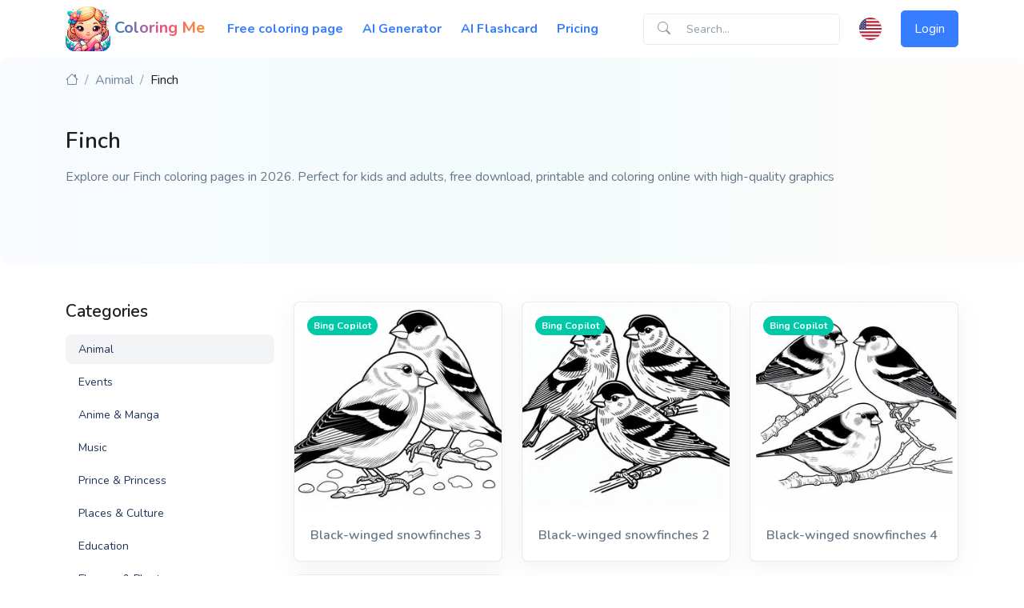

--- FILE ---
content_type: text/html; charset=utf-8
request_url: https://coloringme.net/finch-clb1234
body_size: 6431
content:
<!DOCTYPE html>
<html lang="en">
  <head>
    <title>Finch coloring pages - Free download printable for Kids | Coloring Me</title>
<meta name="description" content="Explore our 4 Finch coloring pages in 2026. Perfect for kids and adults, free download, printable and coloring online with high-quality graphics">
<meta name="keywords" content="finch">
<link rel="canonical" href="/finch-clb1234">
<link rel="alternate" href="/finch-clb1234" hreflang="x-default">
<link rel="alternate" href="/finch-clb1234" hreflang="en">
<link rel="alternate" href="/vi/finch-clb1234" hreflang="vi">
<link rel="image_src" href="https://sgp1.digitaloceanspaces.com/ffh-space-01/babycare/uploads/coloring_image/image/4737/black-winged_snowfinches_1.jpeg">
<meta property="og:title" content="Finch coloring pages - Free download printable for Kids and Adults">
<meta property="og:description" content="Explore our 4 Finch coloring pages in 2026. Perfect for kids and adults, free download, printable and coloring online with high-quality graphics">
<meta property="og:type" content="article">
<meta property="og:url" content="https://coloringme.net/finch-clb1234">
<meta property="og:image" content="https://sgp1.digitaloceanspaces.com/ffh-space-01/babycare/uploads/coloring_image/image/4737/black-winged_snowfinches_1.jpeg">
<meta name="apple-itunes-app" content="app-id=6473773843">
    <meta name="viewport" content="width=device-width,initial-scale=1">
    <meta name="csrf-param" content="authenticity_token" />
<meta name="csrf-token" content="qayJoNaHk_cdxhMomnA1HP6JLMaywIM66vH_aY_DQOesZbRdXXRKBAh8Qn2-rPmt3kZ680fhGIB7UB-vDlMsdg" />
    

    <link rel="preconnect" href="https://fonts.googleapis.com">
    <link rel="preconnect" href="https://fonts.gstatic.com" crossorigin>
    <link href="https://fonts.googleapis.com/css2?family=Nunito:ital,wght@0,200..1000;1,200..1000&display=swap" rel="stylesheet">

    <link rel="stylesheet" href="/assets/application-d49aaa9b753394be14049bb329eec381346b081276b2f2bc0a7754475496441d.css" data-turbo-track="reload" />
    <script type="importmap" data-turbo-track="reload">{
  "imports": {
    "@rails/request.js": "https://ga.jspm.io/npm:@rails/request.js@0.0.8/src/index.js",
    "application": "/assets/application-7716ecbee46dd800ba9b8f62a50a9140bfa5f6a0753d78f85d39b96c98db759a.js",
    "@hotwired/turbo-rails": "/assets/turbo.min-4cfe7c6aaeb9120821760aa53763dff54fbc561e500da6482fc43c54c7384929.js",
    "@hotwired/stimulus": "/assets/stimulus.min-dd364f16ec9504dfb72672295637a1c8838773b01c0b441bd41008124c407894.js",
    "@hotwired/stimulus-loading": "/assets/stimulus-loading-3576ce92b149ad5d6959438c6f291e2426c86df3b874c525b30faad51b0d96b3.js",
    "morphdom": "https://ga.jspm.io/npm:morphdom@2.7.0/dist/morphdom-esm.js",
    "bootstrap": "/assets/bootstrap.min-67c48d88a8e0be178058aacb338b084191ed6d65c8fef751c50248202cf1488a.js",
    "popper": "/assets/popper-25c6ab6a2fce01898eb417cf6b944e2b5e653026bbf7a0a9b989bae81acf7b54.js",
    "jquery": "https://ga.jspm.io/npm:jquery@3.6.0/dist/jquery.js",
    "custom": "/assets/custom-c117e549737bcccad2f5206c3212cd74de77c4d4a5e0e09c70c399cfb2e2ace8.js",
    "trix": "/assets/trix-1563ff9c10f74e143b3ded40a8458497eaf2f87a648a5cbbfebdb7dec3447a5e.js",
    "@rails/actiontext": "/assets/actiontext-28c61f5197c204db043317a8f8826a87ab31495b741f854d307ca36122deefce.js",
    "tom-select": "https://ga.jspm.io/npm:tom-select@2.2.2/dist/js/tom-select.complete.js",
    "dropzone": "https://ga.jspm.io/npm:dropzone@5.5.1/dist/dropzone.js",
    "swiper": "https://cdn.jsdelivr.net/npm/swiper@10/swiper-bundle.min.mjs",
    "controllers/application": "/assets/controllers/application-ccfb66e1dc561036b3442f10cbf0b0329ca995970aba9cf1738075ea07f08887.js",
    "controllers/ckeditor_controller": "/assets/controllers/ckeditor_controller-aa93a17fe5d2fc3d8b1995edc062c56a0afa08f79cd21b5dfb1118246d04e6f7.js",
    "controllers/coloring_controller": "/assets/controllers/coloring_controller-3b243e270264f917011191aa9598faf36b31cbc9b7d2455e066c9bc108d02c8c.js",
    "controllers/flashcard_controller": "/assets/controllers/flashcard_controller-3885e35d12e00aa9c3c2f1d73e0d5e48d4f4e61b36f7a41db58c06f349a7527e.js",
    "controllers/generate_controller": "/assets/controllers/generate_controller-47f380c2913c7efab4c7a38a06535c771c5ec5372dddebce2724daebd01d3425.js",
    "controllers/hello_controller": "/assets/controllers/hello_controller-549135e8e7c683a538c3d6d517339ba470fcfb79d62f738a0a089ba41851a554.js",
    "controllers": "/assets/controllers/index-2db729dddcc5b979110e98de4b6720f83f91a123172e87281d5a58410fc43806.js",
    "controllers/modal_controller": "/assets/controllers/modal_controller-d305426e531e3135e5370a6f555c10bb9ca394a32f472d40aba20496e1c88db6.js",
    "controllers/offcanvas_controller": "/assets/controllers/offcanvas_controller-c7fef081bb1d68c1d7a8b10dcc480c27ab8af2834e93d6c6f778516b4542ccbf.js",
    "controllers/pricing_controller": "/assets/controllers/pricing_controller-b74c4474f37dee4274f99252164cc664e631cfbba5ddbad4b37221f439222f47.js",
    "controllers/print_controller": "/assets/controllers/print_controller-8d34342218d8480894210c6b35964afd611b762b4f37affe36322a4646d2420c.js",
    "controllers/prompts/swiper_controller": "/assets/controllers/prompts/swiper_controller-f6c8976103588fe001002788f0fe2d324c745b502196a7f8968430f3e1e57022.js",
    "controllers/removals_controller": "/assets/controllers/removals_controller-e875ee00d267c9207e2228486a5496d82c562d395f1c41e082e51f79a71f9b0f.js",
    "controllers/remove_wiris_controller": "/assets/controllers/remove_wiris_controller-9fb1dff69aeba13e3b9fd40ac72b0e680988935bfd69acf552adbeb7be07c548.js",
    "controllers/search_controller": "/assets/controllers/search_controller-6c48b55eb6a6bc4214cf50512c66b93e8f0cfec71350a301813de15f46e9fd86.js",
    "controllers/select_controller": "/assets/controllers/select_controller-ecb82a360eb6a24c5973913774a1d31f6f8dcd2515d4a40d01dfad287db5d6eb.js",
    "controllers/shared/clipboard_controller": "/assets/controllers/shared/clipboard_controller-8ddf126b35de77531b6b8554a3536ec685c20355f25efcf7feaf3699a0e9ef64.js",
    "controllers/shared/dropzone_controller": "/assets/controllers/shared/dropzone_controller-abf594bfd6b3391bd0dbfd7ffcd8ace88930209b661a3e59a6b6c7d1f641d225.js",
    "controllers/shared/infinite_scroll_controller": "/assets/controllers/shared/infinite_scroll_controller-56b82d64107532a26b2f95715d4870c7077d323cc2d0be8ed5fbc4bda54e22bb.js",
    "controllers/sidebar_controller": "/assets/controllers/sidebar_controller-4f0afe2184401cf58719e334a4cf4f4fb352f733de8e9eca62e48534d3f1e27e.js",
    "controllers/toast_controller": "/assets/controllers/toast_controller-70aa0b356221a3116b43400dfa3acf06349674c2c7a308640f7237f22ca539f0.js",
    "controllers/trix_controller": "/assets/controllers/trix_controller-1af7b0f3ccd37a8c078c610c72900c67f08fd3a53024d3146c80001163d1e56e.js"
  }
}</script>
<link rel="modulepreload" href="/assets/application-7716ecbee46dd800ba9b8f62a50a9140bfa5f6a0753d78f85d39b96c98db759a.js">
<link rel="modulepreload" href="/assets/turbo.min-4cfe7c6aaeb9120821760aa53763dff54fbc561e500da6482fc43c54c7384929.js">
<link rel="modulepreload" href="/assets/stimulus.min-dd364f16ec9504dfb72672295637a1c8838773b01c0b441bd41008124c407894.js">
<link rel="modulepreload" href="/assets/stimulus-loading-3576ce92b149ad5d6959438c6f291e2426c86df3b874c525b30faad51b0d96b3.js">
<link rel="modulepreload" href="https://ga.jspm.io/npm:morphdom@2.7.0/dist/morphdom-esm.js">
<link rel="modulepreload" href="/assets/bootstrap.min-67c48d88a8e0be178058aacb338b084191ed6d65c8fef751c50248202cf1488a.js">
<link rel="modulepreload" href="/assets/popper-25c6ab6a2fce01898eb417cf6b944e2b5e653026bbf7a0a9b989bae81acf7b54.js">
<script src="/assets/es-module-shims.min-4ca9b3dd5e434131e3bb4b0c1d7dff3bfd4035672a5086deec6f73979a49be73.js" async="async" data-turbo-track="reload"></script>
<script type="module">import "application"</script>

    <link rel="apple-touch-icon" sizes="180x180" href="/apple-touch-icon.png">
    <link rel="icon" type="image/png" sizes="32x32" href="/favicon-32x32.png">
    <link rel="icon" type="image/png" sizes="16x16" href="/favicon-16x16.png">
    <link rel="manifest" href="/site.webmanifest">

    
  </head>

  <body>
    <header id="header" class="navbar navbar-expand-lg navbar-end navbar-light bg-white">
  <div class="container">
    <nav class="navbar-nav-wrap">
      <!-- Default Logo -->
      <a class="navbar-brand fw-bold text-dark text-gradient-7" href="/" aria-label="Front">
        <img class="navbar-brand-logo" alt="Coloring Me" src="/assets/logo-dfacb24d031820588a672423d65ec877b20064bc60de1defbbe4882326d7c018.png" />
        Coloring Me
      </a>
      <!-- End Default Logo -->

      <!-- Toggler -->
      <button class="navbar-toggler" type="button" data-bs-toggle="collapse" data-bs-target="#navbarNavDropdown" aria-controls="navbarNavDropdown" aria-expanded="false" aria-label="Toggle navigation">
          <span class="navbar-toggler-default">
            <i class="bi-list"></i>
          </span>
        <span class="navbar-toggler-toggled">
            <i class="bi-x"></i>
          </span>
      </button>
      <!-- End Toggler -->

      <!-- Collapse -->
      <div class="collapse navbar-collapse justify-content-between align-items-center" id="navbarNavDropdown">
        <ul class="navbar-nav justify-content-start">
          <li class="nav-item me-0">
            <a class="nav-link active fw-bold" href="/coloring-pages">Free coloring page</a>
          </li>

          <li class="nav-item me-0">
            <a class="nav-link active fw-bold" href="/ai-generated-coloring-page">AI Generator</a>
          </li>

          <li class="nav-item me-0">
            <a class="nav-link active fw-bold" href="/flashcard">AI Flashcard</a>
          </li>

          <li class="nav-item me-0">
            <a class="nav-link active fw-bold" href="/#pricing">Pricing</a>
          </li>

        </ul>
        <ul class="navbar-nav">
          <li class="nav-item">
            <form class="input-group input-group-merge" id="coloring_image_search" action="/search" accept-charset="UTF-8" method="get">
              <div class="input-group-prepend input-group-text">
                <i class="bi-search"></i>
              </div>
              <input class="form-control form-control-sm" placeholder="Search..." type="search" name="q[search_name]" id="q_search_name" />
</form>          </li>

          <li class="nav-item ms-3 dropdown">
            <a class="avatar avatar-xs p-0" href="#" id="flagDropdown" role="button" data-bs-auto-close="outside" data-bs-display="static" data-bs-toggle="dropdown" aria-expanded="false">
              <img class="avatar-img rounded-circle" alt="flag" src="/assets/svg/flags/en-aa1853de476ce5b83f3b3402ce563b001d3bc041909beefc9769513c14556c68.svg" />
            </a>

            <ul class="dropdown-menu dropdown-animation dropdown-menu-end shadow pt-3" aria-labelledby="flagDropdown">
                <form class="button_to" method="post" action="/change-language?locale=en"><button class="dropdown-item d-flex align-items-center active" type="submit">
                  <img class="avatar avatar-xss avatar-circle me-2" alt="en" width="16" src="/assets/svg/flags/en-aa1853de476ce5b83f3b3402ce563b001d3bc041909beefc9769513c14556c68.svg" />
                  <span>English</span>
</button><input type="hidden" name="authenticity_token" value="sfwYORrpUUieqggEOM5aJasxWWCcMUYQjXTjBVMoLmzXcvC1B6IzVGItvvDAp_uYVbHizX9LuKyo-4PMytbelQ" autocomplete="off" /></form>                <form class="button_to" method="post" action="/change-language?locale=vi"><button class="dropdown-item d-flex align-items-center" type="submit">
                  <img class="avatar avatar-xss avatar-circle me-2" alt="vi" width="16" src="/assets/svg/flags/vi-7e72b3215a5fe50d8b6c1530688b0ec6227fa943c1258dfece8bc5157132db98.svg" />
                  <span>Vietnamese</span>
</button><input type="hidden" name="authenticity_token" value="xICXCcAgzvTwpaVP1gv9w574aZiPQwmi103VKJFSDXeiDn-F3Wus6AwiE7suYlx-YHjSNWw59x7ywrXhCKz9jg" autocomplete="off" /></form>            </ul>
          </li>

            <li class="nav-item ms-3">
              <a class="btn btn-primary" href="/dang-nhap">Login</a>
            </li>
        </ul>
      </div>
      <!-- End Collapse -->
    </nav>
  </div>
</header>

    <main id="content" role="main">
      

<div class="position-relative gradient-x-three-sm-primary rounded-2 pt-3 content-space-b-md-2">
  <div class="container">
    <nav aria-label="breadcrumb">
      <ol class="breadcrumb flex-nowrap">
        <li class="breadcrumb-item text-truncate">
          <a href="/" class="text-secondary"><i class="bi bi-house"></i></a>
        </li>
          <li class="breadcrumb-item text-truncate">
            <a href="/animal-clb1" class="text-secondary">Animal</a>
          </li>
        <li class="breadcrumb-item text-truncate active" aria-current="page">Finch</li>
      </ol>
    </nav>

    <div class="mt-7">
      <h1 class="h2">Finch</h1>
      <p class="my-3">Explore our Finch coloring pages in 2026. Perfect for kids and adults, free download, printable and coloring online with high-quality graphics</p>
    </div>
  </div>
</div>

<div class="container mt-7">
  <div class="row mb-5">
    <div class="col-md-3">
      <div class="navbar-expand-lg">
        <div class="d-grid">
          <button type="button" class="navbar-toggler btn btn-white mb-3" data-bs-toggle="collapse" data-bs-target="#navbarVerticalNavMenuEg3" aria-label="Toggle navigation" aria-expanded="false" aria-controls="navbarVerticalNavMenuEg3">
                        <span class="d-flex justify-content-between align-items-center">
                          <span class="text-dark">Categories</span>

                          <span class="navbar-toggler-default">
                            <i class="bi-list"></i>
                          </span>

                          <span class="navbar-toggler-toggled">
                            <i class="bi-x"></i>
                          </span>
                        </span>
          </button>
        </div>
        <div id="navbarVerticalNavMenuEg3" class="collapse navbar-collapse">
          <div id="shopNavCategories" class="nav nav-pills nav-vertical w-100">
            <h3 class="mb-3"><a class="text-dark" href="/">Categories</a></h3>
              <a class="nav-link active" href="/animal-clb1">Animal</a>
              <a class="nav-link" href="/events-clb6">Events</a>
              <a class="nav-link" href="/anime-manga-clb25">Anime &amp; Manga</a>
              <a class="nav-link" href="/music-clb26">Music</a>
              <a class="nav-link" href="/prince-princess-clb28">Prince &amp; Princess</a>
              <a class="nav-link" href="/places-culture-clb29">Places &amp; Culture</a>
              <a class="nav-link" href="/education-clb30">Education</a>
              <a class="nav-link" href="/flowers-plants-clb32">Flowers &amp; Plants</a>
              <a class="nav-link" href="/cartoon-clb33">Cartoon</a>
              <a class="nav-link" href="/art-clb34">Art</a>
              <a class="nav-link" href="/landscape-clb41">Landscape</a>
              <a class="nav-link" href="/transportation-clb43">Transportation</a>
              <a class="nav-link" href="/superheroes-villains-clb44">Superheroes &amp; Villains</a>
              <a class="nav-link" href="/sports-clb45">Sports</a>
              <a class="nav-link" href="/people-clb70">People</a>
              <a class="nav-link" href="/thematic-clb74">Thematic</a>

            <h3 class="mt-3 mb-3">Language</h3>
              <a class="nav-link" href="/finch-clb1234">English</a>
              <a class="nav-link" href="/vi/finch-clb1234">Vietnamese</a>
          </div>
        </div>
      </div>
    </div>

    <div class="col-md-9">

        <div class="row">
            <div class="col-md-4 mb-3">
              <div class="card card-sm card-stretched-vertical card-transition h-100 border">

  <a href="/black-winged-snowfinches-3-cli4739">
    <div class="card-pinned">
      <img class="img-fluid card-img-top" alt="Black-Winged Snowfinches 3" loading="lazy" src="https://s3.ieltsngocbach.com/ffh-space-02/babycare/uploads/coloring_image/image/4739/thumb_black-winged_snowfinches_3.jpg" />

      <span class="card-pinned-top-start">
          <span class="badge bg-success rounded-pill">Bing Copilot</span>
      </span>
    </div>
</a>  <div class="card-body">
    <div>
    </div>
    <h3 class="h5"><a class="card-text lh-base text-truncate-2" href="/black-winged-snowfinches-3-cli4739">Black-winged snowfinches 3</a></h3>
  </div>
</div>
            </div>
            <div class="col-md-4 mb-3">
              <div class="card card-sm card-stretched-vertical card-transition h-100 border">

  <a href="/black-winged-snowfinches-2-cli4738">
    <div class="card-pinned">
      <img class="img-fluid card-img-top" alt="Black-Winged Snowfinches 2" loading="lazy" src="https://s3.ieltsngocbach.com/ffh-space-02/babycare/uploads/coloring_image/image/4738/thumb_black-winged_snowfinches_2.jpg" />

      <span class="card-pinned-top-start">
          <span class="badge bg-success rounded-pill">Bing Copilot</span>
      </span>
    </div>
</a>  <div class="card-body">
    <div>
    </div>
    <h3 class="h5"><a class="card-text lh-base text-truncate-2" href="/black-winged-snowfinches-2-cli4738">Black-winged snowfinches 2</a></h3>
  </div>
</div>
            </div>
            <div class="col-md-4 mb-3">
              <div class="card card-sm card-stretched-vertical card-transition h-100 border">

  <a href="/black-winged-snowfinches-4-cli4740">
    <div class="card-pinned">
      <img class="img-fluid card-img-top" alt="Black-Winged Snowfinches 4" loading="lazy" src="https://s3.ieltsngocbach.com/ffh-space-02/babycare/uploads/coloring_image/image/4740/thumb_black-winged_snowfinches_4.jpg" />

      <span class="card-pinned-top-start">
          <span class="badge bg-success rounded-pill">Bing Copilot</span>
      </span>
    </div>
</a>  <div class="card-body">
    <div>
    </div>
    <h3 class="h5"><a class="card-text lh-base text-truncate-2" href="/black-winged-snowfinches-4-cli4740">Black-winged snowfinches 4</a></h3>
  </div>
</div>
            </div>
            <div class="col-md-4 mb-3">
              <div class="card card-sm card-stretched-vertical card-transition h-100 border">

  <a href="/black-winged-snowfinches-1-cli4737">
    <div class="card-pinned">
      <img class="img-fluid card-img-top" alt="Black-Winged Snowfinches 1" loading="lazy" src="https://s3.ieltsngocbach.com/ffh-space-02/babycare/uploads/coloring_image/image/4737/thumb_black-winged_snowfinches_1.jpg" />

      <span class="card-pinned-top-start">
          <span class="badge bg-success rounded-pill">Bing Copilot</span>
      </span>
    </div>
</a>  <div class="card-body">
    <div>
    </div>
    <h3 class="h5"><a class="card-text lh-base text-truncate-2" href="/black-winged-snowfinches-1-cli4737">Black-winged snowfinches 1</a></h3>
  </div>
</div>
            </div>

          <div class="d-flex justify-content-center">
            
          </div>
        </div>

    </div>
  </div>
</div>

    <script type="application/ld+json">
      [{"@context":"https://schema.org/","@type":"ImageObject","name":"Black-Winged Snowfinches 3","contentUrl":"https://sgp1.digitaloceanspaces.com/ffh-space-01/babycare/uploads/coloring_image/image/4739/black-winged_snowfinches_3.jpeg","thumbnailUrl":"https://s3.ieltsngocbach.com/ffh-space-02/babycare/uploads/coloring_image/image/4739/thumb_black-winged_snowfinches_3.jpg","acquireLicensePage":"https://coloringme.net/black-winged-snowfinches-3-cli4739","creditText":"Coloring Me","creator":{"@type":"Person","name":"Coloring Me"},"encodingFormat":"image/jpeg","license":"https://coloringme.net/privacy-policy","isPartOf":{"@type":"WebPage","url":"https://coloringme.net/black-winged-snowfinches-3-cli4739","name":"Black-Winged Snowfinches 3"},"copyrightNotice":"Coloring Me"},{"@context":"https://schema.org/","@type":"ImageObject","name":"Black-Winged Snowfinches 2","contentUrl":"https://sgp1.digitaloceanspaces.com/ffh-space-01/babycare/uploads/coloring_image/image/4738/black-winged_snowfinches_2.jpeg","thumbnailUrl":"https://s3.ieltsngocbach.com/ffh-space-02/babycare/uploads/coloring_image/image/4738/thumb_black-winged_snowfinches_2.jpg","acquireLicensePage":"https://coloringme.net/black-winged-snowfinches-2-cli4738","creditText":"Coloring Me","creator":{"@type":"Person","name":"Coloring Me"},"encodingFormat":"image/jpeg","license":"https://coloringme.net/privacy-policy","isPartOf":{"@type":"WebPage","url":"https://coloringme.net/black-winged-snowfinches-2-cli4738","name":"Black-Winged Snowfinches 2"},"copyrightNotice":"Coloring Me"},{"@context":"https://schema.org/","@type":"ImageObject","name":"Black-Winged Snowfinches 4","contentUrl":"https://sgp1.digitaloceanspaces.com/ffh-space-01/babycare/uploads/coloring_image/image/4740/black-winged_snowfinches_4.jpeg","thumbnailUrl":"https://s3.ieltsngocbach.com/ffh-space-02/babycare/uploads/coloring_image/image/4740/thumb_black-winged_snowfinches_4.jpg","acquireLicensePage":"https://coloringme.net/black-winged-snowfinches-4-cli4740","creditText":"Coloring Me","creator":{"@type":"Person","name":"Coloring Me"},"encodingFormat":"image/jpeg","license":"https://coloringme.net/privacy-policy","isPartOf":{"@type":"WebPage","url":"https://coloringme.net/black-winged-snowfinches-4-cli4740","name":"Black-Winged Snowfinches 4"},"copyrightNotice":"Coloring Me"},{"@context":"https://schema.org/","@type":"ImageObject","name":"Black-Winged Snowfinches 1","contentUrl":"https://sgp1.digitaloceanspaces.com/ffh-space-01/babycare/uploads/coloring_image/image/4737/black-winged_snowfinches_1.jpeg","thumbnailUrl":"https://s3.ieltsngocbach.com/ffh-space-02/babycare/uploads/coloring_image/image/4737/thumb_black-winged_snowfinches_1.jpg","acquireLicensePage":"https://coloringme.net/black-winged-snowfinches-1-cli4737","creditText":"Coloring Me","creator":{"@type":"Person","name":"Coloring Me"},"encodingFormat":"image/jpeg","license":"https://coloringme.net/privacy-policy","isPartOf":{"@type":"WebPage","url":"https://coloringme.net/black-winged-snowfinches-1-cli4737","name":"Black-Winged Snowfinches 1"},"copyrightNotice":"Coloring Me"}]
    </script>

    </main>

    <footer>
  <div class="container pb-1 pb-lg-7">

    <div class="border-top my-7"></div>

    <div class="row mb-7">
      <div class="col-sm mb-3 mb-sm-0">
        <!-- Socials -->
        <ul class="list-inline list-separator mb-0">
          <li class="list-inline-item">
            <a class="text-body" href="/privacy-policy">Privacy Policy</a>
          </li>
          <li class="list-inline-item">
            <a class="text-body" href="/terms-of-service">Terms of Service</a>
          </li>
          <li class="list-inline-item">
            <a class="text-body" href="/contact">Contact Us</a>
          </li>
        </ul>
        <!-- End Socials -->
      </div>

      <div class="col-sm-auto">
        <!-- Socials -->
        <ul class="list-inline mb-0">
          <li class="list-inline-item">
            <a class="btn btn-soft-secondary btn-xs btn-icon" href="https://coloringme.net/feed"><i class="bi bi-rss-fill"></i></a>
          </li>

          <li class="list-inline-item">
            <a class="btn btn-soft-secondary btn-xs btn-icon" href="https://www.facebook.com/promptcombo" rel="nofollow">
              <i class="bi-facebook"></i>
            </a>
          </li>

          <li class="list-inline-item">
            <a class="btn btn-soft-secondary btn-xs btn-icon" href="https://www.google.com/search?q=coloringme.net">
              <i class="bi-google"></i>
            </a>
          </li>

          <li class="list-inline-item">
            <a class="btn btn-soft-secondary btn-xs btn-icon" href="https://twitter.com/PromptCombo" rel="nofollow">
              <i class="bi-twitter"></i>
            </a>
          </li>

          <li class="list-inline-item">
            <a class="btn btn-soft-secondary btn-xs btn-icon" href="https://github.com/promptcombo/coloringme.net">
              <i class="bi-github"></i>
            </a>
          </li>

          <li class="list-inline-item">
            <!-- Button Group -->
            <div class="btn-group">
              <button type="button" class="btn btn-soft-secondary btn-xs dropdown-toggle" id="footerSelectLanguage" data-bs-toggle="dropdown" aria-expanded="false" data-bs-dropdown-animation="">
                  <span class="d-flex align-items-center">
                    <img class="avatar avatar-xss avatar-circle me-2" src="/assets/svg/flags/en-aa1853de476ce5b83f3b3402ce563b001d3bc041909beefc9769513c14556c68.svg" alt="Image description" width="16">
                    <span>English</span>
                  </span>
              </button>

              <div class="dropdown-menu" aria-labelledby="footerSelectLanguage">
                  <form class="button_to" method="post" action="/change-language?locale=en"><button class="dropdown-item d-flex align-items-center active" type="submit">
                    <img class="avatar avatar-xss avatar-circle me-2" alt="en" width="16" src="/assets/svg/flags/en-aa1853de476ce5b83f3b3402ce563b001d3bc041909beefc9769513c14556c68.svg" />
                    <span>English</span>
</button><input type="hidden" name="authenticity_token" value="nr-1HoGzCoZ79OOzDa1qxs80gPqGqs6uwfl-_h34c9j4MV2SnPhomodzVUf1xMt7MbQ7V2XQMBLkdh43hAaDIQ" autocomplete="off" /></form>                  <form class="button_to" method="post" action="/change-language?locale=vi"><button class="dropdown-item d-flex align-items-center" type="submit">
                    <img class="avatar avatar-xss avatar-circle me-2" alt="vi" width="16" src="/assets/svg/flags/vi-7e72b3215a5fe50d8b6c1530688b0ec6227fa943c1258dfece8bc5157132db98.svg" />
                    <span>Vietnamese</span>
</button><input type="hidden" name="authenticity_token" value="NcxHhcBL-ccburGuyDx2iz4HnP-hD7pwrEse5kb1B55TQq8J3QCb2-c9B1owVdc2wIcnUkJ1RMyJxH4v3wv3Zw" autocomplete="off" /></form>              </div>
            </div>
            <!-- End Button Group -->
          </li>
        </ul>
        <!-- End Socials -->
      </div>
    </div>

    <!-- Copyright -->
    <div class="w-md-85 text-lg-center mx-lg-auto">
      <p class="text-muted small">&copy; 2026 ColoringMe.Net. All rights reserved.</p>
      <p class="text-muted small"></p>
    </div>
    <!-- End Copyright -->
  </div>
</footer>

    
      <!-- Google tag (gtag.js) -->
  <script async src="https://www.googletagmanager.com/gtag/js?id=G-CW1WTF3FVR"></script>
  <script>
      window.dataLayer = window.dataLayer || [];
      function gtag(){dataLayer.push(arguments);}
      gtag('js', new Date());

      gtag('config', 'G-ZDHK5GXT8F');
  </script>

  <script defer src="https://static.cloudflareinsights.com/beacon.min.js/vcd15cbe7772f49c399c6a5babf22c1241717689176015" integrity="sha512-ZpsOmlRQV6y907TI0dKBHq9Md29nnaEIPlkf84rnaERnq6zvWvPUqr2ft8M1aS28oN72PdrCzSjY4U6VaAw1EQ==" data-cf-beacon='{"version":"2024.11.0","token":"04b020ed420c4bb1bb39564a60ed96b5","r":1,"server_timing":{"name":{"cfCacheStatus":true,"cfEdge":true,"cfExtPri":true,"cfL4":true,"cfOrigin":true,"cfSpeedBrain":true},"location_startswith":null}}' crossorigin="anonymous"></script>
</body>
</html>


--- FILE ---
content_type: application/javascript
request_url: https://coloringme.net/assets/application-7716ecbee46dd800ba9b8f62a50a9140bfa5f6a0753d78f85d39b96c98db759a.js
body_size: 168
content:
// Configure your import map in config/importmap.rb. Read more: https://github.com/rails/importmap-rails
// import "@hotwired/turbo-rails"
import { Turbo } from "@hotwired/turbo-rails";
import morphdom from "morphdom";
import "controllers"
import "popper"
import "bootstrap"
import "trix"
import "@rails/actiontext"
import "custom"
import "@rails/request.js"

window.Turbo = Turbo;

// Handle frame-missing events gracefully for redirects, like in Turbo 7.2
document.addEventListener("turbo:frame-missing", function (event) {
    if (event.detail.response.redirected) {
        event.preventDefault()
        event.detail.visit(event.detail.response)
    }
})

// Morphdom Turbo Frame rendering to allow navigation within Turbo Frames
// without having to teardown the entire frame. This is needed to prevent
// the leaving and entering animations from repeating when navigating
// within the modal. You could optionally not use the code below if you
// do not intend to allow navigation within the modal.
addEventListener("turbo:before-frame-render", (event) => {
    event.detail.render = (currentElement, newElement) => {
        morphdom(currentElement, newElement, {
            childrenOnly: true,
            onBeforeElUpdated: (fromEl, toEl) => !fromEl.isEqualNode(toEl)
        })
    }
})
;


--- FILE ---
content_type: application/javascript
request_url: https://coloringme.net/assets/custom-c117e549737bcccad2f5206c3212cd74de77c4d4a5e0e09c70c399cfb2e2ace8.js
body_size: -251
content:
document.addEventListener("turbo:load",function(){
    add_ga();
})

function add_ga() {
    if (typeof gtag == "function") {
        gtag('config', 'G-ZDHK5GXT8F', {
            'page_path': window.location.pathname
        });
    }
};
